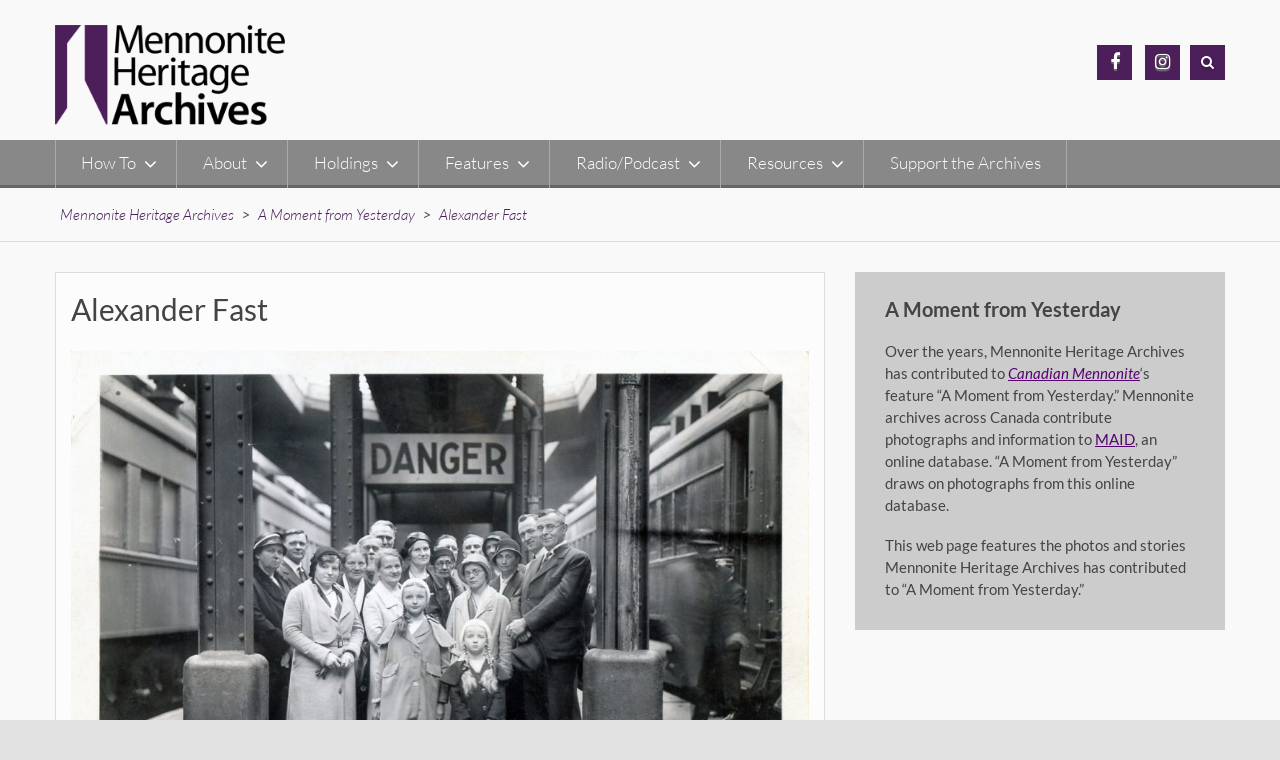

--- FILE ---
content_type: text/html; charset=UTF-8
request_url: https://www.mharchives.ca/a-moment-from-yesterday/alexander-fast/
body_size: 67447
content:
<!DOCTYPE html> <html lang="en-CA">
<head>
    <meta charset="UTF-8">
    <meta name="viewport" content="width=device-width, initial-scale=1">
    <link rel="profile" href="http://gmpg.org/xfn/11">
    <link rel="pingback" href="https://www.mharchives.ca/xmlrpc.php">
    <title>Alexander Fast &#8211; Mennonite Heritage Archives</title>
<meta name='robots' content='max-image-preview:large' />
<meta name="dlm-version" content="4.9.14"><link rel='dns-prefetch' href='//www.googletagmanager.com' />
<link rel="alternate" type="application/rss+xml" title="Mennonite Heritage Archives &raquo; Feed" href="https://www.mharchives.ca/feed/" />
<link rel="alternate" type="application/rss+xml" title="Mennonite Heritage Archives &raquo; Comments Feed" href="https://www.mharchives.ca/comments/feed/" />
<link rel="alternate" title="oEmbed (JSON)" type="application/json+oembed" href="https://www.mharchives.ca/wp-json/oembed/1.0/embed?url=https%3A%2F%2Fwww.mharchives.ca%2Fa-moment-from-yesterday%2Falexander-fast%2F" />
<link rel="alternate" title="oEmbed (XML)" type="text/xml+oembed" href="https://www.mharchives.ca/wp-json/oembed/1.0/embed?url=https%3A%2F%2Fwww.mharchives.ca%2Fa-moment-from-yesterday%2Falexander-fast%2F&#038;format=xml" />
<style id='wp-img-auto-sizes-contain-inline-css' type='text/css'>
img:is([sizes=auto i],[sizes^="auto," i]){contain-intrinsic-size:3000px 1500px}
/*# sourceURL=wp-img-auto-sizes-contain-inline-css */
</style>
<style id='wp-emoji-styles-inline-css' type='text/css'>

	img.wp-smiley, img.emoji {
		display: inline !important;
		border: none !important;
		box-shadow: none !important;
		height: 1em !important;
		width: 1em !important;
		margin: 0 0.07em !important;
		vertical-align: -0.1em !important;
		background: none !important;
		padding: 0 !important;
	}
/*# sourceURL=wp-emoji-styles-inline-css */
</style>
<style id='wp-block-library-inline-css' type='text/css'>
:root{--wp-block-synced-color:#7a00df;--wp-block-synced-color--rgb:122,0,223;--wp-bound-block-color:var(--wp-block-synced-color);--wp-editor-canvas-background:#ddd;--wp-admin-theme-color:#007cba;--wp-admin-theme-color--rgb:0,124,186;--wp-admin-theme-color-darker-10:#006ba1;--wp-admin-theme-color-darker-10--rgb:0,107,160.5;--wp-admin-theme-color-darker-20:#005a87;--wp-admin-theme-color-darker-20--rgb:0,90,135;--wp-admin-border-width-focus:2px}@media (min-resolution:192dpi){:root{--wp-admin-border-width-focus:1.5px}}.wp-element-button{cursor:pointer}:root .has-very-light-gray-background-color{background-color:#eee}:root .has-very-dark-gray-background-color{background-color:#313131}:root .has-very-light-gray-color{color:#eee}:root .has-very-dark-gray-color{color:#313131}:root .has-vivid-green-cyan-to-vivid-cyan-blue-gradient-background{background:linear-gradient(135deg,#00d084,#0693e3)}:root .has-purple-crush-gradient-background{background:linear-gradient(135deg,#34e2e4,#4721fb 50%,#ab1dfe)}:root .has-hazy-dawn-gradient-background{background:linear-gradient(135deg,#faaca8,#dad0ec)}:root .has-subdued-olive-gradient-background{background:linear-gradient(135deg,#fafae1,#67a671)}:root .has-atomic-cream-gradient-background{background:linear-gradient(135deg,#fdd79a,#004a59)}:root .has-nightshade-gradient-background{background:linear-gradient(135deg,#330968,#31cdcf)}:root .has-midnight-gradient-background{background:linear-gradient(135deg,#020381,#2874fc)}:root{--wp--preset--font-size--normal:16px;--wp--preset--font-size--huge:42px}.has-regular-font-size{font-size:1em}.has-larger-font-size{font-size:2.625em}.has-normal-font-size{font-size:var(--wp--preset--font-size--normal)}.has-huge-font-size{font-size:var(--wp--preset--font-size--huge)}.has-text-align-center{text-align:center}.has-text-align-left{text-align:left}.has-text-align-right{text-align:right}.has-fit-text{white-space:nowrap!important}#end-resizable-editor-section{display:none}.aligncenter{clear:both}.items-justified-left{justify-content:flex-start}.items-justified-center{justify-content:center}.items-justified-right{justify-content:flex-end}.items-justified-space-between{justify-content:space-between}.screen-reader-text{border:0;clip-path:inset(50%);height:1px;margin:-1px;overflow:hidden;padding:0;position:absolute;width:1px;word-wrap:normal!important}.screen-reader-text:focus{background-color:#ddd;clip-path:none;color:#444;display:block;font-size:1em;height:auto;left:5px;line-height:normal;padding:15px 23px 14px;text-decoration:none;top:5px;width:auto;z-index:100000}html :where(.has-border-color){border-style:solid}html :where([style*=border-top-color]){border-top-style:solid}html :where([style*=border-right-color]){border-right-style:solid}html :where([style*=border-bottom-color]){border-bottom-style:solid}html :where([style*=border-left-color]){border-left-style:solid}html :where([style*=border-width]){border-style:solid}html :where([style*=border-top-width]){border-top-style:solid}html :where([style*=border-right-width]){border-right-style:solid}html :where([style*=border-bottom-width]){border-bottom-style:solid}html :where([style*=border-left-width]){border-left-style:solid}html :where(img[class*=wp-image-]){height:auto;max-width:100%}:where(figure){margin:0 0 1em}html :where(.is-position-sticky){--wp-admin--admin-bar--position-offset:var(--wp-admin--admin-bar--height,0px)}@media screen and (max-width:600px){html :where(.is-position-sticky){--wp-admin--admin-bar--position-offset:0px}}

/*# sourceURL=wp-block-library-inline-css */
</style><style id='wp-block-image-inline-css' type='text/css'>
.wp-block-image>a,.wp-block-image>figure>a{display:inline-block}.wp-block-image img{box-sizing:border-box;height:auto;max-width:100%;vertical-align:bottom}@media not (prefers-reduced-motion){.wp-block-image img.hide{visibility:hidden}.wp-block-image img.show{animation:show-content-image .4s}}.wp-block-image[style*=border-radius] img,.wp-block-image[style*=border-radius]>a{border-radius:inherit}.wp-block-image.has-custom-border img{box-sizing:border-box}.wp-block-image.aligncenter{text-align:center}.wp-block-image.alignfull>a,.wp-block-image.alignwide>a{width:100%}.wp-block-image.alignfull img,.wp-block-image.alignwide img{height:auto;width:100%}.wp-block-image .aligncenter,.wp-block-image .alignleft,.wp-block-image .alignright,.wp-block-image.aligncenter,.wp-block-image.alignleft,.wp-block-image.alignright{display:table}.wp-block-image .aligncenter>figcaption,.wp-block-image .alignleft>figcaption,.wp-block-image .alignright>figcaption,.wp-block-image.aligncenter>figcaption,.wp-block-image.alignleft>figcaption,.wp-block-image.alignright>figcaption{caption-side:bottom;display:table-caption}.wp-block-image .alignleft{float:left;margin:.5em 1em .5em 0}.wp-block-image .alignright{float:right;margin:.5em 0 .5em 1em}.wp-block-image .aligncenter{margin-left:auto;margin-right:auto}.wp-block-image :where(figcaption){margin-bottom:1em;margin-top:.5em}.wp-block-image.is-style-circle-mask img{border-radius:9999px}@supports ((-webkit-mask-image:none) or (mask-image:none)) or (-webkit-mask-image:none){.wp-block-image.is-style-circle-mask img{border-radius:0;-webkit-mask-image:url('data:image/svg+xml;utf8,<svg viewBox="0 0 100 100" xmlns="http://www.w3.org/2000/svg"><circle cx="50" cy="50" r="50"/></svg>');mask-image:url('data:image/svg+xml;utf8,<svg viewBox="0 0 100 100" xmlns="http://www.w3.org/2000/svg"><circle cx="50" cy="50" r="50"/></svg>');mask-mode:alpha;-webkit-mask-position:center;mask-position:center;-webkit-mask-repeat:no-repeat;mask-repeat:no-repeat;-webkit-mask-size:contain;mask-size:contain}}:root :where(.wp-block-image.is-style-rounded img,.wp-block-image .is-style-rounded img){border-radius:9999px}.wp-block-image figure{margin:0}.wp-lightbox-container{display:flex;flex-direction:column;position:relative}.wp-lightbox-container img{cursor:zoom-in}.wp-lightbox-container img:hover+button{opacity:1}.wp-lightbox-container button{align-items:center;backdrop-filter:blur(16px) saturate(180%);background-color:#5a5a5a40;border:none;border-radius:4px;cursor:zoom-in;display:flex;height:20px;justify-content:center;opacity:0;padding:0;position:absolute;right:16px;text-align:center;top:16px;width:20px;z-index:100}@media not (prefers-reduced-motion){.wp-lightbox-container button{transition:opacity .2s ease}}.wp-lightbox-container button:focus-visible{outline:3px auto #5a5a5a40;outline:3px auto -webkit-focus-ring-color;outline-offset:3px}.wp-lightbox-container button:hover{cursor:pointer;opacity:1}.wp-lightbox-container button:focus{opacity:1}.wp-lightbox-container button:focus,.wp-lightbox-container button:hover,.wp-lightbox-container button:not(:hover):not(:active):not(.has-background){background-color:#5a5a5a40;border:none}.wp-lightbox-overlay{box-sizing:border-box;cursor:zoom-out;height:100vh;left:0;overflow:hidden;position:fixed;top:0;visibility:hidden;width:100%;z-index:100000}.wp-lightbox-overlay .close-button{align-items:center;cursor:pointer;display:flex;justify-content:center;min-height:40px;min-width:40px;padding:0;position:absolute;right:calc(env(safe-area-inset-right) + 16px);top:calc(env(safe-area-inset-top) + 16px);z-index:5000000}.wp-lightbox-overlay .close-button:focus,.wp-lightbox-overlay .close-button:hover,.wp-lightbox-overlay .close-button:not(:hover):not(:active):not(.has-background){background:none;border:none}.wp-lightbox-overlay .lightbox-image-container{height:var(--wp--lightbox-container-height);left:50%;overflow:hidden;position:absolute;top:50%;transform:translate(-50%,-50%);transform-origin:top left;width:var(--wp--lightbox-container-width);z-index:9999999999}.wp-lightbox-overlay .wp-block-image{align-items:center;box-sizing:border-box;display:flex;height:100%;justify-content:center;margin:0;position:relative;transform-origin:0 0;width:100%;z-index:3000000}.wp-lightbox-overlay .wp-block-image img{height:var(--wp--lightbox-image-height);min-height:var(--wp--lightbox-image-height);min-width:var(--wp--lightbox-image-width);width:var(--wp--lightbox-image-width)}.wp-lightbox-overlay .wp-block-image figcaption{display:none}.wp-lightbox-overlay button{background:none;border:none}.wp-lightbox-overlay .scrim{background-color:#fff;height:100%;opacity:.9;position:absolute;width:100%;z-index:2000000}.wp-lightbox-overlay.active{visibility:visible}@media not (prefers-reduced-motion){.wp-lightbox-overlay.active{animation:turn-on-visibility .25s both}.wp-lightbox-overlay.active img{animation:turn-on-visibility .35s both}.wp-lightbox-overlay.show-closing-animation:not(.active){animation:turn-off-visibility .35s both}.wp-lightbox-overlay.show-closing-animation:not(.active) img{animation:turn-off-visibility .25s both}.wp-lightbox-overlay.zoom.active{animation:none;opacity:1;visibility:visible}.wp-lightbox-overlay.zoom.active .lightbox-image-container{animation:lightbox-zoom-in .4s}.wp-lightbox-overlay.zoom.active .lightbox-image-container img{animation:none}.wp-lightbox-overlay.zoom.active .scrim{animation:turn-on-visibility .4s forwards}.wp-lightbox-overlay.zoom.show-closing-animation:not(.active){animation:none}.wp-lightbox-overlay.zoom.show-closing-animation:not(.active) .lightbox-image-container{animation:lightbox-zoom-out .4s}.wp-lightbox-overlay.zoom.show-closing-animation:not(.active) .lightbox-image-container img{animation:none}.wp-lightbox-overlay.zoom.show-closing-animation:not(.active) .scrim{animation:turn-off-visibility .4s forwards}}@keyframes show-content-image{0%{visibility:hidden}99%{visibility:hidden}to{visibility:visible}}@keyframes turn-on-visibility{0%{opacity:0}to{opacity:1}}@keyframes turn-off-visibility{0%{opacity:1;visibility:visible}99%{opacity:0;visibility:visible}to{opacity:0;visibility:hidden}}@keyframes lightbox-zoom-in{0%{transform:translate(calc((-100vw + var(--wp--lightbox-scrollbar-width))/2 + var(--wp--lightbox-initial-left-position)),calc(-50vh + var(--wp--lightbox-initial-top-position))) scale(var(--wp--lightbox-scale))}to{transform:translate(-50%,-50%) scale(1)}}@keyframes lightbox-zoom-out{0%{transform:translate(-50%,-50%) scale(1);visibility:visible}99%{visibility:visible}to{transform:translate(calc((-100vw + var(--wp--lightbox-scrollbar-width))/2 + var(--wp--lightbox-initial-left-position)),calc(-50vh + var(--wp--lightbox-initial-top-position))) scale(var(--wp--lightbox-scale));visibility:hidden}}
/*# sourceURL=https://www.mharchives.ca/wp-includes/blocks/image/style.min.css */
</style>
<style id='wp-block-image-theme-inline-css' type='text/css'>
:root :where(.wp-block-image figcaption){color:#555;font-size:13px;text-align:center}.is-dark-theme :root :where(.wp-block-image figcaption){color:#ffffffa6}.wp-block-image{margin:0 0 1em}
/*# sourceURL=https://www.mharchives.ca/wp-includes/blocks/image/theme.min.css */
</style>
<style id='wp-block-paragraph-inline-css' type='text/css'>
.is-small-text{font-size:.875em}.is-regular-text{font-size:1em}.is-large-text{font-size:2.25em}.is-larger-text{font-size:3em}.has-drop-cap:not(:focus):first-letter{float:left;font-size:8.4em;font-style:normal;font-weight:100;line-height:.68;margin:.05em .1em 0 0;text-transform:uppercase}body.rtl .has-drop-cap:not(:focus):first-letter{float:none;margin-left:.1em}p.has-drop-cap.has-background{overflow:hidden}:root :where(p.has-background){padding:1.25em 2.375em}:where(p.has-text-color:not(.has-link-color)) a{color:inherit}p.has-text-align-left[style*="writing-mode:vertical-lr"],p.has-text-align-right[style*="writing-mode:vertical-rl"]{rotate:180deg}
/*# sourceURL=https://www.mharchives.ca/wp-includes/blocks/paragraph/style.min.css */
</style>
<style id='global-styles-inline-css' type='text/css'>
:root{--wp--preset--aspect-ratio--square: 1;--wp--preset--aspect-ratio--4-3: 4/3;--wp--preset--aspect-ratio--3-4: 3/4;--wp--preset--aspect-ratio--3-2: 3/2;--wp--preset--aspect-ratio--2-3: 2/3;--wp--preset--aspect-ratio--16-9: 16/9;--wp--preset--aspect-ratio--9-16: 9/16;--wp--preset--color--black: #111111;--wp--preset--color--cyan-bluish-gray: #abb8c3;--wp--preset--color--white: #ffffff;--wp--preset--color--pale-pink: #f78da7;--wp--preset--color--vivid-red: #cf2e2e;--wp--preset--color--luminous-vivid-orange: #ff6900;--wp--preset--color--luminous-vivid-amber: #fcb900;--wp--preset--color--light-green-cyan: #7bdcb5;--wp--preset--color--vivid-green-cyan: #00d084;--wp--preset--color--pale-cyan-blue: #8ed1fc;--wp--preset--color--vivid-cyan-blue: #0693e3;--wp--preset--color--vivid-purple: #9b51e0;--wp--preset--color--gray: #f4f4f4;--wp--preset--color--blue: #21759b;--wp--preset--color--orange: #ff794c;--wp--preset--gradient--vivid-cyan-blue-to-vivid-purple: linear-gradient(135deg,rgb(6,147,227) 0%,rgb(155,81,224) 100%);--wp--preset--gradient--light-green-cyan-to-vivid-green-cyan: linear-gradient(135deg,rgb(122,220,180) 0%,rgb(0,208,130) 100%);--wp--preset--gradient--luminous-vivid-amber-to-luminous-vivid-orange: linear-gradient(135deg,rgb(252,185,0) 0%,rgb(255,105,0) 100%);--wp--preset--gradient--luminous-vivid-orange-to-vivid-red: linear-gradient(135deg,rgb(255,105,0) 0%,rgb(207,46,46) 100%);--wp--preset--gradient--very-light-gray-to-cyan-bluish-gray: linear-gradient(135deg,rgb(238,238,238) 0%,rgb(169,184,195) 100%);--wp--preset--gradient--cool-to-warm-spectrum: linear-gradient(135deg,rgb(74,234,220) 0%,rgb(151,120,209) 20%,rgb(207,42,186) 40%,rgb(238,44,130) 60%,rgb(251,105,98) 80%,rgb(254,248,76) 100%);--wp--preset--gradient--blush-light-purple: linear-gradient(135deg,rgb(255,206,236) 0%,rgb(152,150,240) 100%);--wp--preset--gradient--blush-bordeaux: linear-gradient(135deg,rgb(254,205,165) 0%,rgb(254,45,45) 50%,rgb(107,0,62) 100%);--wp--preset--gradient--luminous-dusk: linear-gradient(135deg,rgb(255,203,112) 0%,rgb(199,81,192) 50%,rgb(65,88,208) 100%);--wp--preset--gradient--pale-ocean: linear-gradient(135deg,rgb(255,245,203) 0%,rgb(182,227,212) 50%,rgb(51,167,181) 100%);--wp--preset--gradient--electric-grass: linear-gradient(135deg,rgb(202,248,128) 0%,rgb(113,206,126) 100%);--wp--preset--gradient--midnight: linear-gradient(135deg,rgb(2,3,129) 0%,rgb(40,116,252) 100%);--wp--preset--font-size--small: 14px;--wp--preset--font-size--medium: 20px;--wp--preset--font-size--large: 42px;--wp--preset--font-size--x-large: 42px;--wp--preset--font-size--normal: 18px;--wp--preset--font-size--huge: 54px;--wp--preset--spacing--20: 0.44rem;--wp--preset--spacing--30: 0.67rem;--wp--preset--spacing--40: 1rem;--wp--preset--spacing--50: 1.5rem;--wp--preset--spacing--60: 2.25rem;--wp--preset--spacing--70: 3.38rem;--wp--preset--spacing--80: 5.06rem;--wp--preset--shadow--natural: 6px 6px 9px rgba(0, 0, 0, 0.2);--wp--preset--shadow--deep: 12px 12px 50px rgba(0, 0, 0, 0.4);--wp--preset--shadow--sharp: 6px 6px 0px rgba(0, 0, 0, 0.2);--wp--preset--shadow--outlined: 6px 6px 0px -3px rgb(255, 255, 255), 6px 6px rgb(0, 0, 0);--wp--preset--shadow--crisp: 6px 6px 0px rgb(0, 0, 0);}:where(.is-layout-flex){gap: 0.5em;}:where(.is-layout-grid){gap: 0.5em;}body .is-layout-flex{display: flex;}.is-layout-flex{flex-wrap: wrap;align-items: center;}.is-layout-flex > :is(*, div){margin: 0;}body .is-layout-grid{display: grid;}.is-layout-grid > :is(*, div){margin: 0;}:where(.wp-block-columns.is-layout-flex){gap: 2em;}:where(.wp-block-columns.is-layout-grid){gap: 2em;}:where(.wp-block-post-template.is-layout-flex){gap: 1.25em;}:where(.wp-block-post-template.is-layout-grid){gap: 1.25em;}.has-black-color{color: var(--wp--preset--color--black) !important;}.has-cyan-bluish-gray-color{color: var(--wp--preset--color--cyan-bluish-gray) !important;}.has-white-color{color: var(--wp--preset--color--white) !important;}.has-pale-pink-color{color: var(--wp--preset--color--pale-pink) !important;}.has-vivid-red-color{color: var(--wp--preset--color--vivid-red) !important;}.has-luminous-vivid-orange-color{color: var(--wp--preset--color--luminous-vivid-orange) !important;}.has-luminous-vivid-amber-color{color: var(--wp--preset--color--luminous-vivid-amber) !important;}.has-light-green-cyan-color{color: var(--wp--preset--color--light-green-cyan) !important;}.has-vivid-green-cyan-color{color: var(--wp--preset--color--vivid-green-cyan) !important;}.has-pale-cyan-blue-color{color: var(--wp--preset--color--pale-cyan-blue) !important;}.has-vivid-cyan-blue-color{color: var(--wp--preset--color--vivid-cyan-blue) !important;}.has-vivid-purple-color{color: var(--wp--preset--color--vivid-purple) !important;}.has-black-background-color{background-color: var(--wp--preset--color--black) !important;}.has-cyan-bluish-gray-background-color{background-color: var(--wp--preset--color--cyan-bluish-gray) !important;}.has-white-background-color{background-color: var(--wp--preset--color--white) !important;}.has-pale-pink-background-color{background-color: var(--wp--preset--color--pale-pink) !important;}.has-vivid-red-background-color{background-color: var(--wp--preset--color--vivid-red) !important;}.has-luminous-vivid-orange-background-color{background-color: var(--wp--preset--color--luminous-vivid-orange) !important;}.has-luminous-vivid-amber-background-color{background-color: var(--wp--preset--color--luminous-vivid-amber) !important;}.has-light-green-cyan-background-color{background-color: var(--wp--preset--color--light-green-cyan) !important;}.has-vivid-green-cyan-background-color{background-color: var(--wp--preset--color--vivid-green-cyan) !important;}.has-pale-cyan-blue-background-color{background-color: var(--wp--preset--color--pale-cyan-blue) !important;}.has-vivid-cyan-blue-background-color{background-color: var(--wp--preset--color--vivid-cyan-blue) !important;}.has-vivid-purple-background-color{background-color: var(--wp--preset--color--vivid-purple) !important;}.has-black-border-color{border-color: var(--wp--preset--color--black) !important;}.has-cyan-bluish-gray-border-color{border-color: var(--wp--preset--color--cyan-bluish-gray) !important;}.has-white-border-color{border-color: var(--wp--preset--color--white) !important;}.has-pale-pink-border-color{border-color: var(--wp--preset--color--pale-pink) !important;}.has-vivid-red-border-color{border-color: var(--wp--preset--color--vivid-red) !important;}.has-luminous-vivid-orange-border-color{border-color: var(--wp--preset--color--luminous-vivid-orange) !important;}.has-luminous-vivid-amber-border-color{border-color: var(--wp--preset--color--luminous-vivid-amber) !important;}.has-light-green-cyan-border-color{border-color: var(--wp--preset--color--light-green-cyan) !important;}.has-vivid-green-cyan-border-color{border-color: var(--wp--preset--color--vivid-green-cyan) !important;}.has-pale-cyan-blue-border-color{border-color: var(--wp--preset--color--pale-cyan-blue) !important;}.has-vivid-cyan-blue-border-color{border-color: var(--wp--preset--color--vivid-cyan-blue) !important;}.has-vivid-purple-border-color{border-color: var(--wp--preset--color--vivid-purple) !important;}.has-vivid-cyan-blue-to-vivid-purple-gradient-background{background: var(--wp--preset--gradient--vivid-cyan-blue-to-vivid-purple) !important;}.has-light-green-cyan-to-vivid-green-cyan-gradient-background{background: var(--wp--preset--gradient--light-green-cyan-to-vivid-green-cyan) !important;}.has-luminous-vivid-amber-to-luminous-vivid-orange-gradient-background{background: var(--wp--preset--gradient--luminous-vivid-amber-to-luminous-vivid-orange) !important;}.has-luminous-vivid-orange-to-vivid-red-gradient-background{background: var(--wp--preset--gradient--luminous-vivid-orange-to-vivid-red) !important;}.has-very-light-gray-to-cyan-bluish-gray-gradient-background{background: var(--wp--preset--gradient--very-light-gray-to-cyan-bluish-gray) !important;}.has-cool-to-warm-spectrum-gradient-background{background: var(--wp--preset--gradient--cool-to-warm-spectrum) !important;}.has-blush-light-purple-gradient-background{background: var(--wp--preset--gradient--blush-light-purple) !important;}.has-blush-bordeaux-gradient-background{background: var(--wp--preset--gradient--blush-bordeaux) !important;}.has-luminous-dusk-gradient-background{background: var(--wp--preset--gradient--luminous-dusk) !important;}.has-pale-ocean-gradient-background{background: var(--wp--preset--gradient--pale-ocean) !important;}.has-electric-grass-gradient-background{background: var(--wp--preset--gradient--electric-grass) !important;}.has-midnight-gradient-background{background: var(--wp--preset--gradient--midnight) !important;}.has-small-font-size{font-size: var(--wp--preset--font-size--small) !important;}.has-medium-font-size{font-size: var(--wp--preset--font-size--medium) !important;}.has-large-font-size{font-size: var(--wp--preset--font-size--large) !important;}.has-x-large-font-size{font-size: var(--wp--preset--font-size--x-large) !important;}
/*# sourceURL=global-styles-inline-css */
</style>

<style id='classic-theme-styles-inline-css' type='text/css'>
/*! This file is auto-generated */
.wp-block-button__link{color:#fff;background-color:#32373c;border-radius:9999px;box-shadow:none;text-decoration:none;padding:calc(.667em + 2px) calc(1.333em + 2px);font-size:1.125em}.wp-block-file__button{background:#32373c;color:#fff;text-decoration:none}
/*# sourceURL=/wp-includes/css/classic-themes.min.css */
</style>
<link rel='stylesheet' id='sm-style-css' href='https://www.mharchives.ca/wp-content/plugins/wp-show-more/wpsm-style.css?ver=6.9' type='text/css' media='all' />
<link rel='stylesheet' id='wen-associate-bootstrap-css' href='https://www.mharchives.ca/wp-content/themes/wen-associate/assets/css/bootstrap.min.css?ver=3.3.4' type='text/css' media='all' />
<link rel='stylesheet' id='wen-associate-fontawesome-css' href='https://www.mharchives.ca/wp-content/themes/wen-associate/third-party/font-awesome/css/font-awesome.min.css?ver=4.7.0' type='text/css' media='all' />
<link rel='stylesheet' id='wen-associate-google-fonts-lato-css' href='https://www.mharchives.ca/wp-content/fonts/3a0c9e78eae8f75612ea12f1b0c73b2e.css?ver=6.9' type='text/css' media='all' />
<link rel='stylesheet' id='wen-associate-style-css' href='https://www.mharchives.ca/wp-content/themes/wen-associate/style.css?ver=2.3.2' type='text/css' media='all' />
<link rel='stylesheet' id='wen-associate-responsive-css' href='https://www.mharchives.ca/wp-content/themes/wen-associate/assets/css/responsive.min.css?ver=1.7.0' type='text/css' media='all' />
<link rel='stylesheet' id='wen-associate-mmenu-style-css' href='https://www.mharchives.ca/wp-content/themes/wen-associate/third-party/mmenu/css/jquery.mmenu.min.css?ver=4.7.5' type='text/css' media='all' />
<link rel='stylesheet' id='wen-associate-block-style-css' href='https://www.mharchives.ca/wp-content/themes/wen-associate/css/blocks.css?ver=20241015-192557' type='text/css' media='all' />
<link rel='stylesheet' id='slb_core-css' href='https://www.mharchives.ca/wp-content/plugins/simple-lightbox/client/css/app.css?ver=2.9.3' type='text/css' media='all' />
<script type="text/javascript" src="https://www.mharchives.ca/wp-includes/js/jquery/jquery.min.js?ver=3.7.1" id="jquery-core-js"></script>
<script type="text/javascript" src="https://www.mharchives.ca/wp-includes/js/jquery/jquery-migrate.min.js?ver=3.4.1" id="jquery-migrate-js"></script>

<!-- Google tag (gtag.js) snippet added by Site Kit -->

<!-- Google Analytics snippet added by Site Kit -->
<script type="text/javascript" src="https://www.googletagmanager.com/gtag/js?id=G-QY54TBBM2F" id="google_gtagjs-js" async></script>
<script type="text/javascript" id="google_gtagjs-js-after">
/* <![CDATA[ */
window.dataLayer = window.dataLayer || [];function gtag(){dataLayer.push(arguments);}
gtag("set","linker",{"domains":["www.mharchives.ca"]});
gtag("js", new Date());
gtag("set", "developer_id.dZTNiMT", true);
gtag("config", "G-QY54TBBM2F");
//# sourceURL=google_gtagjs-js-after
/* ]]> */
</script>

<!-- End Google tag (gtag.js) snippet added by Site Kit -->
<link rel="https://api.w.org/" href="https://www.mharchives.ca/wp-json/" /><link rel="alternate" title="JSON" type="application/json" href="https://www.mharchives.ca/wp-json/wp/v2/posts/2774" /><link rel="EditURI" type="application/rsd+xml" title="RSD" href="https://www.mharchives.ca/xmlrpc.php?rsd" />
<meta name="generator" content="WordPress 6.9" />
<link rel="canonical" href="https://www.mharchives.ca/a-moment-from-yesterday/alexander-fast/" />
<link rel='shortlink' href='https://www.mharchives.ca/?p=2774' />
<style>
		#category-posts-2-internal ul {padding: 0;}
#category-posts-2-internal .cat-post-item img {max-width: initial; max-height: initial; margin: initial;}
#category-posts-2-internal .cat-post-author {margin-bottom: 0;}
#category-posts-2-internal .cat-post-thumbnail {margin: 5px 10px 5px 0;}
#category-posts-2-internal .cat-post-item:before {content: ""; clear: both;}
#category-posts-2-internal .cat-post-excerpt-more {display: inline-block;}
#category-posts-2-internal .cat-post-item {list-style: none; margin: 3px 0 10px; padding: 3px 0;}
#category-posts-2-internal .cat-post-current .cat-post-title {font-weight: bold; text-transform: uppercase;}
#category-posts-2-internal [class*=cat-post-tax] {font-size: 0.85em;}
#category-posts-2-internal [class*=cat-post-tax] * {display:inline-block;}
#category-posts-2-internal .cat-post-item:after {content: ""; display: table;	clear: both;}
#category-posts-2-internal .cat-post-item .cat-post-title {overflow: hidden;text-overflow: ellipsis;white-space: initial;display: -webkit-box;-webkit-line-clamp: 2;-webkit-box-orient: vertical;padding-bottom: 0 !important;}
#category-posts-2-internal .cat-post-item:after {content: ""; display: table;	clear: both;}
#category-posts-2-internal .cat-post-thumbnail {display:block; float:left; margin:5px 10px 5px 0;}
#category-posts-2-internal .cat-post-crop {overflow:hidden;display:block;}
#category-posts-2-internal p {margin:5px 0 0 0}
#category-posts-2-internal li > div {margin:5px 0 0 0; clear:both;}
#category-posts-2-internal .dashicons {vertical-align:middle;}
</style>
		<meta name="generator" content="Site Kit by Google 1.124.0" /><style type="text/css" id="custom-background-css">
body.custom-background { background-color: #e2e2e2; }
</style>
			<style type="text/css" id="wp-custom-css">
			a {color: #55036f;}
a:hover {text-decoration: underline !important; color: #000000;}
.content-area {background: none;}


#btn-search-icon {background-color: #4c1e5a;}

.searchform .search-submit {background-color: #4c1e5a;}

.wen_associate_widget_social li a {background-color: #4c1e5a;}
.wen_associate_widget_social li a:hover {background-color: rgb(85, 85, 85);}

#site-navigation li a:hover, #site-navigation li:hover > a, #site-navigation li.current-menu-item > a, #site-navigation li.current_page_item > a {
    border-bottom: 5px solid #4c1e5a;
}

#site-navigation ul li li.current-menu-item a, #site-navigation ul li li a:hover, #site-navigation ul li li:hover > a {
    color: #4c1e5a;
}

#breadcrumb span.current, #breadcrumb a:hover {
    color: #4c1e5a;
}

.page-content, .entry-content, .entry-summary {margin: 0;}

#breadcrumb {font-style: italic;}

#breadcrumb span {font-weight: 300 !important;}

#breadcrumb a {font-weight: 300 !important; color: #4c1e5a;}

#breadcrumb a:hover {
	color: #000000 !important;
}

.metaslider .caption-wrap {
	opacity: 1 !important;
	background: rgba(0, 0, 0, 0.7) !important;
}

.metaslider .caption {
	font-size: 2.2em;
	text-align: center;
	line-height: 1.2em;
	padding: 0.5em !important;
}

	
#main {
	padding-top: 20px;
}

.home h2.page-title, .home h2.entry-title {
  display: none;
}

p {
	margin-top: 1.2em; margin-bottom: 1.2em;
}

h2.entry-title {
	line-height: 1.2em;
	margin-bottom: 0 !important;
}

.entry-content .wp-post-image {
	display: none;
}

.wp-block-quote, blockquote {
    border-color: #4c1e5a !important;
}

.wp-block-image {
	margin-bottom: 1em;
	margin-top: 1.2em;
}

.wp-block-image img {
	padding-top: 7px;
}

.wp-block-image figcaption {
	margin-top: 0;
	margin-bottom: 0.5em !important;
	padding: 0 7px;
	color: #777777;
	text-align: center !important;
}

.wp-block-file.aligncenter {margin-bottom: 1.5em;}

.wp-block-file.aligncenter a {font-weight: bold;}

.entry-content ul, .entry-content ol {
  margin-left: 50px;
	margin-bottom: 1.4em;
}

.entry-content ul li, .entry-content ol li {
	margin-top: 0.6em;
}

.entry-content ul.wp-block-gallery {
	margin-bottom: 0;
	margin-top: 2.4em;
}

.entry-content h1, .entry-content h2, .entry-content h3, .entry-content h4, .entry-content h5, .entry-content h6 {
    clear: none;
}

hr {clear: both;}

article.post, article.page {border-bottom: 0; padding-bottom: 0;}

.post .entry-header .entry-title, .post .entry-header .entry-title a {
    color: #444;
    line-height: 1.1em;
}

.entry-title a {
	color: #4c1e5a !important;
	font-size: 26px !important;
	line-height: 1.2em !important;
}

.entry-title a:hover {
	color: #8700b0 !important;
	text-decoration: underline !important;
}

header.entry-header {
	margin-bottom: 0;
}

.entry-meta {display: none;}

.entry-footer {display: none;}

.nav-previous a, .nav-next a {
	background: none repeat scroll 0 0 #4c1e5a;
	border: 1px solid #ffffff;
	color: #ffffff;
	font-size: 14px;
	margin-bottom: 15px;
}

.nav-previous > a::after, .nav-next a::after {
	background-color: #444;
}

.nav-previous a::after {
	border-right: 1px solid #fff;
}

.sidebar .widget {
    background-color: #ccc;
    border: 0;
    margin-bottom: 20px;
    padding: 25px 30px 12px 30px;
    width: 100%;
}

.sidebar .widget-title, .sidebar h2 {
    color: #444444;
    font-family: Lato;
    font-size: 1.3em;
    font-weight: bold;
    line-height: 1.3;
    margin-bottom: 0;
}

.widget-title {
    color: #444444;
    font-size: 1.3em;
    margin-bottom: 0;
    padding-bottom: 0;
    position: relative;
}

.widget .widget-title::after {
    display: none;
}

.sidebar p {
    color: #444444;
    font-size: 1em;
}

.sidebar ul, #sidebar-front-page-lower-right ul {
    margin: 1.2em 0;
}

.sidebar ul li, #sidebar-front-page-lower-right ul li {
    color: #444;
}

.sidebar ul li a, #sidebar-front-page-lower-right ul li a {
    color: #4c1e5a;
}

.sidebar ul li a:hover, #sidebar-front-page-lower-right ul li a:hover {
    color: #000000;
}

.hentry {margin-bottom: 0;}

#slb_viewer_wrap .slb_theme_slb_baseline .slb_data_content {
	margin: 0.5em 0 0 0;
	line-height: 1.2em !important;
}

#slb_viewer_wrap .slb_theme_slb_default .slb_data_title, #slb_viewer_wrap .slb_theme_slb_default .slb_group_status {
	font-family: 'Lato', arial, sans-serif !important;
	font-size: 18px !important;
	padding-right: 0.5em !important;
	display: inline !important;
}
	
#slb_viewer_wrap .slb_theme_slb_default .slb_group_status {
	font-size: 14px !important;
}

#footer-widgets {display: none;}

footer {
	color: #dddddd !important;
}

footer a {
	color: #b87eca;
}

footer a:hover, footer a:active {
	color: #ffffff !important;
}

#colophon a:hover {
    color: #4c1e5a;
}

@media only screen and (max-width: 1023px) {
	
	#mobile-trigger {
		display: block;
		margin-left: 10px;
		margin-top: 25px;
		width: 30px;
		transition: all 0.5s ease-in-out 0s !important;
  }

	#mobile-trigger .fa.fa-bars {
		color: #ffffff;
		background-color: #4c1e5a;
		border-radius: 0;
		border: 0 !important;
		box-shadow: none !important;
		z-index: 10000;
	}
	
	#mobile-trigger:hover .fa.fa-bars {
		background-color: rgb(85, 85, 85) !important;
	}
	
	#breadcrumb {display: none;}

	.metaslider .caption {
    font-size: 1.5em;
	}
	
	.site-header, #masthead {
		margin-top: 0;
		margin-bottom: 0 !important;
		padding-bottom: 0 !important;
		float: none;
		width: auto;
		margin-left: auto;
		margin-right: auto;
	}
	
	.site-branding {
		float: none;
		width: auto;
		margin-top: 0;
		text-align: center;
	}
	
	.custom-logo-link {
		margin: 0;
		float: none;
		width: auto;
	}

	.site-branding img {
		max-width: 200px;
		margin-left: auto;
		margin-right: auto;
	}
	
	#content, .site-content {
		padding-top: 20px;
		padding-bottom: 0;
	}

	.sidebar-header-right {
		position: absolute;
		right: 20px;
		top: 10px;
		text-align: right;
		width: 50%;
		z-index: 500;
	}
	
	
	.wen_associate_widget_social .menu-item a {
		margin-right: 0;
	}

}

@media only screen and (max-width: 767px) {
	
	.site-branding {
		padding-top: 15px !important;
	}
	
	.sidebar-header-right {
		top: 30px;
	}
	
	.metaslider .caption {
		line-height: 1.2em;
		padding: 10px !important;
	}
	
}

@media only screen and (max-width:479px) {
	
	#mobile-trigger .fa.fa-bars {
		color: #ffffff;
		z-index: 10000;
	}
	
	#breadcrumb {display: none;}
	
.nav-previous a, .nav-next a {
	float: none !important;
	margin-bottom: 10px;
}
	
	.metaslider .caption {
    font-size: 1em;
		line-height: 1.2em;
	}
	
	.sidebar-header-right {
		position: absolute;
		right: 0;
		top: 15px;
		text-align: right;
		width: 80%;
		margin-top: 25px;
		margin-right: 20px;
		z-index: 500;
	}
	
	.sidebar-header-right .wen_associate_widget_social .menu-item {
		display: none;
	}
	
	#btn-search-icon {
		width: 40px;
		height: 40px;
	}
	
	#btn-search-icon .fa.fa-search {
		font-size: 16px;
	}
	
	#header-search-form {
		bottom: -35px;
		padding-left: 10px;
		padding-right: 10px;
	}
	
	#footer-widgets {
		background: #dddddd !important;
	}
	
	#footer-widgets {display: block; padding-bottom: 0; padding-top: 10px}
	
	#footer-widgets::after {display: none;}
	
	#footer-widgets .widget {margin-bottom: 0 !important;}
	
	.footer-widget-area {text-align: center;}
	
	.footer-widget-area ul li {margin: 0 5px;}

	#colophon {padding-top: 10px;}
}		</style>
			<!-- Fonts Plugin CSS - https://fontsplugin.com/ -->
	<style>
			</style>
	<!-- Fonts Plugin CSS -->
	</head>

<body class="wp-singular post-template-default single single-post postid-2774 single-format-image custom-background wp-custom-logo wp-embed-responsive wp-theme-wen-associate site-layout-fluid header-layout-2 global-layout-right-sidebar">

        <div id="page" class="hfeed site container-fluid">
        <a class="skip-link screen-reader-text" href="#content">Skip to content</a>    <a href="#mob-menu" id="mobile-trigger"><i class="fa fa-bars"></i></a>
      <div id="mob-menu">
          <ul id="menu-main-menu" class="menu"><li id="menu-item-63" class="menu-item menu-item-type-custom menu-item-object-custom menu-item-has-children menu-item-63"><a href="#">How To</a>
<ul class="sub-menu">
	<li id="menu-item-75" class="menu-item menu-item-type-post_type menu-item-object-page menu-item-75"><a href="https://www.mharchives.ca/how-to/do-research/">Do Research</a></li>
	<li id="menu-item-77" class="menu-item menu-item-type-post_type menu-item-object-page menu-item-77"><a href="https://www.mharchives.ca/how-to/donate-materials/">Donate Materials</a></li>
	<li id="menu-item-76" class="menu-item menu-item-type-post_type menu-item-object-page menu-item-76"><a href="https://www.mharchives.ca/how-to/donate-finances/">Support the Archives</a></li>
	<li id="menu-item-80" class="menu-item menu-item-type-post_type menu-item-object-page menu-item-80"><a href="https://www.mharchives.ca/how-to/volunteer/">Volunteer</a></li>
	<li id="menu-item-79" class="menu-item menu-item-type-post_type menu-item-object-page menu-item-79"><a href="https://www.mharchives.ca/how-to/definitions/">Terms &#038; Definitions</a></li>
	<li id="menu-item-78" class="menu-item menu-item-type-post_type menu-item-object-page menu-item-78"><a href="https://www.mharchives.ca/how-to/churches/">For Churches</a></li>
</ul>
</li>
<li id="menu-item-64" class="menu-item menu-item-type-custom menu-item-object-custom menu-item-has-children menu-item-64"><a href="#">About</a>
<ul class="sub-menu">
	<li id="menu-item-262" class="menu-item menu-item-type-post_type menu-item-object-page menu-item-262"><a href="https://www.mharchives.ca/about/">About the MH Archives</a></li>
	<li id="menu-item-71" class="menu-item menu-item-type-post_type menu-item-object-page menu-item-71"><a href="https://www.mharchives.ca/about/history/">History of the MH Archives</a></li>
	<li id="menu-item-70" class="menu-item menu-item-type-post_type menu-item-object-page menu-item-70"><a href="https://www.mharchives.ca/about/location/">Contact &amp; Location</a></li>
	<li id="menu-item-74" class="menu-item menu-item-type-post_type menu-item-object-page menu-item-74"><a href="https://www.mharchives.ca/about/staff/">Staff &#038; Volunteers</a></li>
	<li id="menu-item-73" class="menu-item menu-item-type-post_type menu-item-object-page menu-item-73"><a href="https://www.mharchives.ca/about/researchers/">Researchers</a></li>
	<li id="menu-item-72" class="menu-item menu-item-type-post_type menu-item-object-page menu-item-72"><a href="https://www.mharchives.ca/about/partners/">Partners</a></li>
	<li id="menu-item-82" class="menu-item menu-item-type-post_type menu-item-object-page menu-item-82"><a href="https://www.mharchives.ca/happenings/events/">Public Events</a></li>
	<li id="menu-item-81" class="menu-item menu-item-type-post_type menu-item-object-page menu-item-81"><a href="https://www.mharchives.ca/happenings/news/">News from MHA</a></li>
</ul>
</li>
<li id="menu-item-66" class="menu-item menu-item-type-custom menu-item-object-custom menu-item-has-children menu-item-66"><a href="#">Holdings</a>
<ul class="sub-menu">
	<li id="menu-item-83" class="menu-item menu-item-type-custom menu-item-object-custom menu-item-83"><a href="https://archives.mhsc.ca/">MAID</a></li>
	<li id="menu-item-168" class="menu-item menu-item-type-post_type menu-item-object-page menu-item-168"><a href="https://www.mharchives.ca/archival-holdings/">Guide to Archival Holdings</a></li>
	<li id="menu-item-4535" class="menu-item menu-item-type-post_type menu-item-object-page menu-item-4535"><a href="https://www.mharchives.ca/digital-collections/">Digital Collections</a></li>
	<li id="menu-item-169" class="menu-item menu-item-type-custom menu-item-object-custom menu-item-169"><a href="https://www.alternativeservice.ca">Alternative Service</a></li>
</ul>
</li>
<li id="menu-item-67" class="menu-item menu-item-type-custom menu-item-object-custom menu-item-has-children menu-item-67"><a href="#">Features</a>
<ul class="sub-menu">
	<li id="menu-item-172" class="menu-item menu-item-type-post_type menu-item-object-page menu-item-172"><a href="https://www.mharchives.ca/features/mennonite-historian/">Mennonite Historian</a></li>
	<li id="menu-item-1176" class="menu-item menu-item-type-taxonomy menu-item-object-category menu-item-1176"><a href="https://www.mharchives.ca/category/stories/">Stories</a></li>
	<li id="menu-item-2855" class="menu-item menu-item-type-taxonomy menu-item-object-category menu-item-2855"><a href="https://www.mharchives.ca/category/a-picture-from-our-history/">A Picture from Our History</a></li>
	<li id="menu-item-1175" class="menu-item menu-item-type-taxonomy menu-item-object-category current-post-ancestor current-menu-parent current-post-parent menu-item-1175"><a href="https://www.mharchives.ca/category/a-moment-from-yesterday/">A Moment from Yesterday</a></li>
	<li id="menu-item-4208" class="menu-item menu-item-type-post_type menu-item-object-page menu-item-4208"><a href="https://www.mharchives.ca/features/video/">Videos</a></li>
</ul>
</li>
<li id="menu-item-4887" class="menu-item menu-item-type-post_type menu-item-object-page menu-item-has-children menu-item-4887"><a href="https://www.mharchives.ca/radio-show/">Radio/Podcast</a>
<ul class="sub-menu">
	<li id="menu-item-4932" class="menu-item menu-item-type-post_type menu-item-object-page menu-item-4932"><a href="https://www.mharchives.ca/tales-from-the-archives/">Tales from the Mennonite Heritage Archives</a></li>
	<li id="menu-item-171" class="menu-item menu-item-type-post_type menu-item-object-page menu-item-171"><a href="https://www.mharchives.ca/features/still-speaking/">Still Speaking</a></li>
</ul>
</li>
<li id="menu-item-68" class="menu-item menu-item-type-custom menu-item-object-custom menu-item-has-children menu-item-68"><a href="#">Resources</a>
<ul class="sub-menu">
	<li id="menu-item-173" class="menu-item menu-item-type-post_type menu-item-object-page menu-item-173"><a href="https://www.mharchives.ca/resources/books/">Books for Sale</a></li>
	<li id="menu-item-441" class="menu-item menu-item-type-post_type menu-item-object-page menu-item-441"><a href="https://www.mharchives.ca/resources/genealogy/">Genealogy</a></li>
	<li id="menu-item-4577" class="menu-item menu-item-type-custom menu-item-object-custom menu-item-home menu-item-has-children menu-item-4577"><a href="https://www.mharchives.ca/">Research</a>
	<ul class="sub-menu">
		<li id="menu-item-3862" class="menu-item menu-item-type-post_type menu-item-object-page menu-item-3862"><a href="https://www.mharchives.ca/resources/">Research</a></li>
		<li id="menu-item-4571" class="menu-item menu-item-type-post_type menu-item-object-page menu-item-4571"><a href="https://www.mharchives.ca/documents-regarding-the-early-chortitza-mennonite-settlement/">Documents Regarding the Early Chortitza Mennonite Settlement</a></li>
	</ul>
</li>
	<li id="menu-item-4078" class="menu-item menu-item-type-custom menu-item-object-custom menu-item-has-children menu-item-4078"><a href="#">Publications</a>
	<ul class="sub-menu">
		<li id="menu-item-4055" class="menu-item menu-item-type-post_type menu-item-object-page menu-item-4055"><a href="https://www.mharchives.ca/publications/mha-publications/">MHA Publications</a></li>
		<li id="menu-item-4061" class="menu-item menu-item-type-post_type menu-item-object-page menu-item-4061"><a href="https://www.mharchives.ca/publications/periodicals-and-indexes/">Periodicals and Indexes</a></li>
		<li id="menu-item-4069" class="menu-item menu-item-type-post_type menu-item-object-page menu-item-4069"><a href="https://www.mharchives.ca/publications/books/">Books</a></li>
	</ul>
</li>
	<li id="menu-item-175" class="menu-item menu-item-type-post_type menu-item-object-page menu-item-175"><a href="https://www.mharchives.ca/resources/other/">Other Resources</a></li>
</ul>
</li>
<li id="menu-item-4284" class="menu-item menu-item-type-post_type menu-item-object-page menu-item-4284"><a href="https://www.mharchives.ca/how-to/donate-finances/">Support the Archives</a></li>
</ul>      </div><!-- #mob-menu -->

    
  <header id="masthead" class="site-header" role="banner"><div class="container">        <div class="site-branding">

      	      		<a href="https://www.mharchives.ca/" class="custom-logo-link" rel="home"><img width="287" height="125" src="https://www.mharchives.ca/wp-content/uploads/2019/03/MHArchives_Colou_Small.png" class="custom-logo" alt="Mennonite Heritage Archives" decoding="async" srcset="https://www.mharchives.ca/wp-content/uploads/2019/03/MHArchives_Colou_Small.png 287w, https://www.mharchives.ca/wp-content/uploads/2019/03/MHArchives_Colou_Small-150x65.png 150w" sizes="(max-width: 287px) 100vw, 287px" /></a>      	
                             </div><!-- .site-branding -->

        
      <aside class="sidebar-header-right">

                  <div class="widget wen_associate_widget_social"><ul id="menu-social-media" class="menu"><li id="menu-item-228" class="menu-item menu-item-type-custom menu-item-object-custom menu-item-228"><a href="https://www.facebook.com/MHArchives"><span class="screen-reader-text">MH Archives Facebook</span></a></li>
<li id="menu-item-247" class="menu-item menu-item-type-custom menu-item-object-custom menu-item-247"><a href="https://instagram.com/m.h.archives"><span class="screen-reader-text">MH Archives Instagram</span></a></li>
</ul></div>        
        
          <div class="search-btn-wrap"><a href="#" id="btn-search-icon"><i class="fa fa-search"></i></a></div><!-- .search-btn-wrap -->
          <div id="header-search-form">
            <form role="search" method="get" id="searchform" class="searchform" action="https://www.mharchives.ca/">
    <label class="screen-reader-text" for="s">Search for:</label>
        <input type="text" value="" name="s" id="s"  placeholder="Search..."  class="search-field" />
    <input type="submit" id="searchsubmit" value="&#xf002;" class="search-submit"/>
</form>
          </div><!-- #header-search-form -->

              </aside><!-- .sidebar-header-right -->

    
      </div><!-- .container --></header><!-- #masthead -->    <div id="site-navigation" role="navigation">
      <div class="container">

        <nav class="main-navigation"><ul id="menu-main-menu-1" class="menu"><li class="menu-item menu-item-type-custom menu-item-object-custom menu-item-has-children menu-item-63"><a href="#">How To</a>
<ul class="sub-menu">
	<li class="menu-item menu-item-type-post_type menu-item-object-page menu-item-75"><a href="https://www.mharchives.ca/how-to/do-research/">Do Research</a></li>
	<li class="menu-item menu-item-type-post_type menu-item-object-page menu-item-77"><a href="https://www.mharchives.ca/how-to/donate-materials/">Donate Materials</a></li>
	<li class="menu-item menu-item-type-post_type menu-item-object-page menu-item-76"><a href="https://www.mharchives.ca/how-to/donate-finances/">Support the Archives</a></li>
	<li class="menu-item menu-item-type-post_type menu-item-object-page menu-item-80"><a href="https://www.mharchives.ca/how-to/volunteer/">Volunteer</a></li>
	<li class="menu-item menu-item-type-post_type menu-item-object-page menu-item-79"><a href="https://www.mharchives.ca/how-to/definitions/">Terms &#038; Definitions</a></li>
	<li class="menu-item menu-item-type-post_type menu-item-object-page menu-item-78"><a href="https://www.mharchives.ca/how-to/churches/">For Churches</a></li>
</ul>
</li>
<li class="menu-item menu-item-type-custom menu-item-object-custom menu-item-has-children menu-item-64"><a href="#">About</a>
<ul class="sub-menu">
	<li class="menu-item menu-item-type-post_type menu-item-object-page menu-item-262"><a href="https://www.mharchives.ca/about/">About the MH Archives</a></li>
	<li class="menu-item menu-item-type-post_type menu-item-object-page menu-item-71"><a href="https://www.mharchives.ca/about/history/">History of the MH Archives</a></li>
	<li class="menu-item menu-item-type-post_type menu-item-object-page menu-item-70"><a href="https://www.mharchives.ca/about/location/">Contact &amp; Location</a></li>
	<li class="menu-item menu-item-type-post_type menu-item-object-page menu-item-74"><a href="https://www.mharchives.ca/about/staff/">Staff &#038; Volunteers</a></li>
	<li class="menu-item menu-item-type-post_type menu-item-object-page menu-item-73"><a href="https://www.mharchives.ca/about/researchers/">Researchers</a></li>
	<li class="menu-item menu-item-type-post_type menu-item-object-page menu-item-72"><a href="https://www.mharchives.ca/about/partners/">Partners</a></li>
	<li class="menu-item menu-item-type-post_type menu-item-object-page menu-item-82"><a href="https://www.mharchives.ca/happenings/events/">Public Events</a></li>
	<li class="menu-item menu-item-type-post_type menu-item-object-page menu-item-81"><a href="https://www.mharchives.ca/happenings/news/">News from MHA</a></li>
</ul>
</li>
<li class="menu-item menu-item-type-custom menu-item-object-custom menu-item-has-children menu-item-66"><a href="#">Holdings</a>
<ul class="sub-menu">
	<li class="menu-item menu-item-type-custom menu-item-object-custom menu-item-83"><a href="https://archives.mhsc.ca/">MAID</a></li>
	<li class="menu-item menu-item-type-post_type menu-item-object-page menu-item-168"><a href="https://www.mharchives.ca/archival-holdings/">Guide to Archival Holdings</a></li>
	<li class="menu-item menu-item-type-post_type menu-item-object-page menu-item-4535"><a href="https://www.mharchives.ca/digital-collections/">Digital Collections</a></li>
	<li class="menu-item menu-item-type-custom menu-item-object-custom menu-item-169"><a href="https://www.alternativeservice.ca">Alternative Service</a></li>
</ul>
</li>
<li class="menu-item menu-item-type-custom menu-item-object-custom menu-item-has-children menu-item-67"><a href="#">Features</a>
<ul class="sub-menu">
	<li class="menu-item menu-item-type-post_type menu-item-object-page menu-item-172"><a href="https://www.mharchives.ca/features/mennonite-historian/">Mennonite Historian</a></li>
	<li class="menu-item menu-item-type-taxonomy menu-item-object-category menu-item-1176"><a href="https://www.mharchives.ca/category/stories/">Stories</a></li>
	<li class="menu-item menu-item-type-taxonomy menu-item-object-category menu-item-2855"><a href="https://www.mharchives.ca/category/a-picture-from-our-history/">A Picture from Our History</a></li>
	<li class="menu-item menu-item-type-taxonomy menu-item-object-category current-post-ancestor current-menu-parent current-post-parent menu-item-1175"><a href="https://www.mharchives.ca/category/a-moment-from-yesterday/">A Moment from Yesterday</a></li>
	<li class="menu-item menu-item-type-post_type menu-item-object-page menu-item-4208"><a href="https://www.mharchives.ca/features/video/">Videos</a></li>
</ul>
</li>
<li class="menu-item menu-item-type-post_type menu-item-object-page menu-item-has-children menu-item-4887"><a href="https://www.mharchives.ca/radio-show/">Radio/Podcast</a>
<ul class="sub-menu">
	<li class="menu-item menu-item-type-post_type menu-item-object-page menu-item-4932"><a href="https://www.mharchives.ca/tales-from-the-archives/">Tales from the Mennonite Heritage Archives</a></li>
	<li class="menu-item menu-item-type-post_type menu-item-object-page menu-item-171"><a href="https://www.mharchives.ca/features/still-speaking/">Still Speaking</a></li>
</ul>
</li>
<li class="menu-item menu-item-type-custom menu-item-object-custom menu-item-has-children menu-item-68"><a href="#">Resources</a>
<ul class="sub-menu">
	<li class="menu-item menu-item-type-post_type menu-item-object-page menu-item-173"><a href="https://www.mharchives.ca/resources/books/">Books for Sale</a></li>
	<li class="menu-item menu-item-type-post_type menu-item-object-page menu-item-441"><a href="https://www.mharchives.ca/resources/genealogy/">Genealogy</a></li>
	<li class="menu-item menu-item-type-custom menu-item-object-custom menu-item-home menu-item-has-children menu-item-4577"><a href="https://www.mharchives.ca/">Research</a>
	<ul class="sub-menu">
		<li class="menu-item menu-item-type-post_type menu-item-object-page menu-item-3862"><a href="https://www.mharchives.ca/resources/">Research</a></li>
		<li class="menu-item menu-item-type-post_type menu-item-object-page menu-item-4571"><a href="https://www.mharchives.ca/documents-regarding-the-early-chortitza-mennonite-settlement/">Documents Regarding the Early Chortitza Mennonite Settlement</a></li>
	</ul>
</li>
	<li class="menu-item menu-item-type-custom menu-item-object-custom menu-item-has-children menu-item-4078"><a href="#">Publications</a>
	<ul class="sub-menu">
		<li class="menu-item menu-item-type-post_type menu-item-object-page menu-item-4055"><a href="https://www.mharchives.ca/publications/mha-publications/">MHA Publications</a></li>
		<li class="menu-item menu-item-type-post_type menu-item-object-page menu-item-4061"><a href="https://www.mharchives.ca/publications/periodicals-and-indexes/">Periodicals and Indexes</a></li>
		<li class="menu-item menu-item-type-post_type menu-item-object-page menu-item-4069"><a href="https://www.mharchives.ca/publications/books/">Books</a></li>
	</ul>
</li>
	<li class="menu-item menu-item-type-post_type menu-item-object-page menu-item-175"><a href="https://www.mharchives.ca/resources/other/">Other Resources</a></li>
</ul>
</li>
<li class="menu-item menu-item-type-post_type menu-item-object-page menu-item-4284"><a href="https://www.mharchives.ca/how-to/donate-finances/">Support the Archives</a></li>
</ul></nav>
      </div><!-- .container -->
    </div><!-- #site-navigation -->
    
  <div id="breadcrumb"><div class="container"><div id="crumbs" xmlns:v="http://rdf.data-vocabulary.org/#"><span typeof="v:Breadcrumb"><a rel="v:url" property="v:title" href="https://www.mharchives.ca/">Mennonite Heritage Archives</a></span> &gt; <span typeof="v:Breadcrumb"><a rel="v:url" property="v:title" href="https://www.mharchives.ca/category/a-moment-from-yesterday/">A Moment from Yesterday</a></span> &gt; <span class="current">Alexander Fast</span></div></div><!-- .container --></div><!-- #breadcrumb --><div id="content" class="site-content"><div class="container"><div class="row">    

	<div id="primary"  class="content-area col-sm-8"  >
		<main id="main" class="site-main" role="main">

		
			
<article id="post-2774" class="post-2774 post type-post status-publish format-image has-post-thumbnail hentry category-a-moment-from-yesterday post_format-post-format-image">
	<header class="entry-header">
		<h2 class="entry-title">Alexander Fast</h2>
		<div class="entry-meta">
			<span class="posted-on"><a href="https://www.mharchives.ca/a-moment-from-yesterday/alexander-fast/" rel="bookmark"><time class="entry-date published" datetime="2020-11-17T15:10:07-06:00">November 17, 2020</time><time class="updated" datetime="2020-12-02T11:36:21-06:00">December 2, 2020</time></a></span><span class="byline"> <span class="author vcard"><a class="url fn n" href="https://www.mharchives.ca/author/mha_administrator/">MHA_Adminstrator</a></span></span>		</div><!-- .entry-meta -->
	</header><!-- .entry-header -->

	<div class="entry-content">
    <img width="300" height="216" src="https://www.mharchives.ca/wp-content/uploads/2020/11/629-F-045-Alexander-Fast-Family-300x216.jpg" class="alignright wp-post-image" alt="" decoding="async" fetchpriority="high" srcset="https://www.mharchives.ca/wp-content/uploads/2020/11/629-F-045-Alexander-Fast-Family-300x216.jpg 300w, https://www.mharchives.ca/wp-content/uploads/2020/11/629-F-045-Alexander-Fast-Family-1024x737.jpg 1024w, https://www.mharchives.ca/wp-content/uploads/2020/11/629-F-045-Alexander-Fast-Family-768x553.jpg 768w, https://www.mharchives.ca/wp-content/uploads/2020/11/629-F-045-Alexander-Fast-Family.jpg 1364w" sizes="(max-width: 300px) 100vw, 300px" />		
<div class="wp-block-image"><figure class="aligncenter size-large"><img decoding="async" width="1024" height="737" src="https://www.mharchives.ca/wp-content/uploads/2020/11/629-F-045-Alexander-Fast-Family-1-1024x737.jpg" alt="" class="wp-image-2776" srcset="https://www.mharchives.ca/wp-content/uploads/2020/11/629-F-045-Alexander-Fast-Family-1-1024x737.jpg 1024w, https://www.mharchives.ca/wp-content/uploads/2020/11/629-F-045-Alexander-Fast-Family-1-300x216.jpg 300w, https://www.mharchives.ca/wp-content/uploads/2020/11/629-F-045-Alexander-Fast-Family-1-768x553.jpg 768w, https://www.mharchives.ca/wp-content/uploads/2020/11/629-F-045-Alexander-Fast-Family-1.jpg 1364w" sizes="(max-width: 1024px) 100vw, 1024px" /></figure></div>



<p><strong>June 20, 2016 Volume 20 Issue 13 |</strong> Alexander Fast (1888-1942), front row right, and his second wife Selinde Fast (1894-1973) fled to Germany from Russia during the Russian Revolution and were immigrants to Canada in 1928. In this photo, taken in 1933, they are at the Winnipeg train station with friend C.F. Klassen (behind Alexander), leaving for British Columbia. Mennonite immigrants have not always been welcomed in Canada, being considered a danger because they came from a communist country even after passing government screening of the day. Sadly, our world continues to produce refugees.</p>



<p><a href="https://archives.mhsc.ca/index.php/alexander-fast-family-2" target="_blank" rel="noreferrer noopener">See more photo details on MAID</a></p>
			</div><!-- .entry-content -->

	<footer class="entry-footer">
		<span class="cat-links"><i class="fa fa-sitemap"></i><a href="https://www.mharchives.ca/category/a-moment-from-yesterday/" rel="category tag">A Moment from Yesterday</a></span>	</footer><!-- .entry-footer -->

  
</article><!-- #post-## -->

			
	<nav class="navigation post-navigation" aria-label="Posts">
		<h2 class="screen-reader-text">Post navigation</h2>
		<div class="nav-links"><div class="nav-previous"><a href="https://www.mharchives.ca/stories/archives-new-radio-program-digs-into-history/" rel="prev">Archive’s new radio program digs into history</a></div><div class="nav-next"><a href="https://www.mharchives.ca/a-moment-from-yesterday/henry-neufeld/" rel="next">Henry Neufeld</a></div></div>
	</nav>
			
		
		</main><!-- #main -->
	</div><!-- #primary -->




<div id="sidebar-primary" role="complementary"  class="widget-area sidebar col-sm-4"  >
  
    <aside id="text-4" class="widget widget_text"><h3 class="widget-title">A Moment from Yesterday</h3>			<div class="textwidget"><p>Over the years, Mennonite Heritage Archives has contributed to <a href="https://canadianmennonite.org/" target="_blank" rel="noopener"><em>Canadian Mennonite</em></a>&#8216;s feature &#8220;A Moment from Yesterday.&#8221; Mennonite archives across Canada contribute photographs and information to <a href="https://archives.mhsc.ca/" target="_blank" rel="noopener">MAID</a>, an online database. &#8220;A Moment from Yesterday&#8221; draws on photographs from this online database.</p>
<p>This web page features the photos and stories Mennonite Heritage Archives has contributed to &#8220;A Moment from Yesterday.&#8221;</p>
</div>
		</aside>
  </div><!-- #sidebar-primary -->




  </div><!-- .row --></div><!-- .container --></div><!-- #content -->

  <div  id="footer-widgets" ><div class="container"><div class="row"><div class="col-sm-3 footer-widget-area"><aside id="wen-associate-social-3" class="widget wen_associate_widget_social"><ul id="menu-social-media-1" class="menu"><li class="menu-item menu-item-type-custom menu-item-object-custom menu-item-228"><a href="https://www.facebook.com/MHArchives"><span class="screen-reader-text">MH Archives Facebook</span></a></li>
<li class="menu-item menu-item-type-custom menu-item-object-custom menu-item-247"><a href="https://instagram.com/m.h.archives"><span class="screen-reader-text">MH Archives Instagram</span></a></li>
</ul></aside></div><!-- .footer-widget-area --><div class="col-sm-3 footer-widget-area"></div><!-- .footer-widget-area --><div class="col-sm-3 footer-widget-area"></div><!-- .footer-widget-area --><div class="col-sm-3 footer-widget-area"></div><!-- .footer-widget-area --></div><!-- .row --></div><!-- .container --></div><footer id="colophon" class="site-footer" role="contentinfo" ><div class="container">        <div class="row">

              <div class="col-sm-6">
                                <div class="copyright">
               The Mennonite Heritage Archives are supported by Canadian Mennonite University, Mennonite Church Canada, and The Centre for Transnational Mennonite Studies            </div><!-- .copyright -->
                  </div><!-- .col-sm-6 -->
      
      <div class="col-sm-6 pull-right">

          <div class="site-info">
            <a href="http://wordpress.org/">Powered by WordPress</a>
            <span class="sep"> | </span>
            WEN Associate by <a href="https://wenthemes.com/" rel="designer" target="_blank">WEN Themes</a>          </div><!-- .site-info -->

      </div><!-- .col-sm-6 -->
    </div><!-- .row -->

      </div><!-- .container --></footer><!-- #colophon -->

</div><!-- #page -->

<script type="speculationrules">
{"prefetch":[{"source":"document","where":{"and":[{"href_matches":"/*"},{"not":{"href_matches":["/wp-*.php","/wp-admin/*","/wp-content/uploads/*","/wp-content/*","/wp-content/plugins/*","/wp-content/themes/wen-associate/*","/*\\?(.+)"]}},{"not":{"selector_matches":"a[rel~=\"nofollow\"]"}},{"not":{"selector_matches":".no-prefetch, .no-prefetch a"}}]},"eagerness":"conservative"}]}
</script>
<script type="text/javascript" src="https://www.mharchives.ca/wp-content/plugins/wp-show-more/wpsm-script.js?ver=1.0.1" id="sm-script-js"></script>
<script type="text/javascript" id="dlm-xhr-js-extra">
/* <![CDATA[ */
var dlmXHRtranslations = {"error":"An error occurred while trying to download the file. Please try again.","not_found":"Download does not exist.","no_file_path":"No file path defined.","no_file_paths":"No file paths defined.","filetype":"Download is not allowed for this file type.","file_access_denied":"Access denied to this file.","access_denied":"Access denied. You do not have permission to download this file.","security_error":"Something is wrong with the file path.","file_not_found":"File not found."};
//# sourceURL=dlm-xhr-js-extra
/* ]]> */
</script>
<script type="text/javascript" id="dlm-xhr-js-before">
/* <![CDATA[ */
const dlmXHR = {"xhr_links":{"class":["download-link","download-button"]},"prevent_duplicates":true,"ajaxUrl":"https:\/\/www.mharchives.ca\/wp-admin\/admin-ajax.php"}; dlmXHRinstance = {}; const dlmXHRGlobalLinks = "https://www.mharchives.ca/download/"; const dlmNonXHRGlobalLinks = []; dlmXHRgif = "https://www.mharchives.ca/wp-includes/images/spinner.gif"; const dlmXHRProgress = "1"
//# sourceURL=dlm-xhr-js-before
/* ]]> */
</script>
<script type="text/javascript" src="https://www.mharchives.ca/wp-content/plugins/download-monitor/assets/js/dlm-xhr.min.js?ver=4.9.14" id="dlm-xhr-js"></script>
<script type="text/javascript" src="https://www.mharchives.ca/wp-content/themes/wen-associate/assets/js/navigation.min.js?ver=20120206" id="wen-associate-navigation-js"></script>
<script type="text/javascript" src="https://www.mharchives.ca/wp-content/themes/wen-associate/assets/js/skip-link-focus-fix.min.js?ver=20130115" id="wen-associate-skip-link-focus-fix-js"></script>
<script type="text/javascript" src="https://www.mharchives.ca/wp-content/themes/wen-associate/third-party/cycle2/js/jquery.cycle2.min.js?ver=2.1.6" id="wen-associate-cycle2-script-js"></script>
<script type="text/javascript" src="https://www.mharchives.ca/wp-content/themes/wen-associate/third-party/mmenu/js/jquery.mmenu.min.js?ver=4.7.5" id="wen-associate-mmenu-script-js"></script>
<script type="text/javascript" src="https://www.mharchives.ca/wp-content/themes/wen-associate/assets/js/custom.min.js?ver=1.0.0" id="wen-associate-custom-js-js"></script>
<script id="wp-emoji-settings" type="application/json">
{"baseUrl":"https://s.w.org/images/core/emoji/17.0.2/72x72/","ext":".png","svgUrl":"https://s.w.org/images/core/emoji/17.0.2/svg/","svgExt":".svg","source":{"concatemoji":"https://www.mharchives.ca/wp-includes/js/wp-emoji-release.min.js?ver=6.9"}}
</script>
<script type="module">
/* <![CDATA[ */
/*! This file is auto-generated */
const a=JSON.parse(document.getElementById("wp-emoji-settings").textContent),o=(window._wpemojiSettings=a,"wpEmojiSettingsSupports"),s=["flag","emoji"];function i(e){try{var t={supportTests:e,timestamp:(new Date).valueOf()};sessionStorage.setItem(o,JSON.stringify(t))}catch(e){}}function c(e,t,n){e.clearRect(0,0,e.canvas.width,e.canvas.height),e.fillText(t,0,0);t=new Uint32Array(e.getImageData(0,0,e.canvas.width,e.canvas.height).data);e.clearRect(0,0,e.canvas.width,e.canvas.height),e.fillText(n,0,0);const a=new Uint32Array(e.getImageData(0,0,e.canvas.width,e.canvas.height).data);return t.every((e,t)=>e===a[t])}function p(e,t){e.clearRect(0,0,e.canvas.width,e.canvas.height),e.fillText(t,0,0);var n=e.getImageData(16,16,1,1);for(let e=0;e<n.data.length;e++)if(0!==n.data[e])return!1;return!0}function u(e,t,n,a){switch(t){case"flag":return n(e,"\ud83c\udff3\ufe0f\u200d\u26a7\ufe0f","\ud83c\udff3\ufe0f\u200b\u26a7\ufe0f")?!1:!n(e,"\ud83c\udde8\ud83c\uddf6","\ud83c\udde8\u200b\ud83c\uddf6")&&!n(e,"\ud83c\udff4\udb40\udc67\udb40\udc62\udb40\udc65\udb40\udc6e\udb40\udc67\udb40\udc7f","\ud83c\udff4\u200b\udb40\udc67\u200b\udb40\udc62\u200b\udb40\udc65\u200b\udb40\udc6e\u200b\udb40\udc67\u200b\udb40\udc7f");case"emoji":return!a(e,"\ud83e\u1fac8")}return!1}function f(e,t,n,a){let r;const o=(r="undefined"!=typeof WorkerGlobalScope&&self instanceof WorkerGlobalScope?new OffscreenCanvas(300,150):document.createElement("canvas")).getContext("2d",{willReadFrequently:!0}),s=(o.textBaseline="top",o.font="600 32px Arial",{});return e.forEach(e=>{s[e]=t(o,e,n,a)}),s}function r(e){var t=document.createElement("script");t.src=e,t.defer=!0,document.head.appendChild(t)}a.supports={everything:!0,everythingExceptFlag:!0},new Promise(t=>{let n=function(){try{var e=JSON.parse(sessionStorage.getItem(o));if("object"==typeof e&&"number"==typeof e.timestamp&&(new Date).valueOf()<e.timestamp+604800&&"object"==typeof e.supportTests)return e.supportTests}catch(e){}return null}();if(!n){if("undefined"!=typeof Worker&&"undefined"!=typeof OffscreenCanvas&&"undefined"!=typeof URL&&URL.createObjectURL&&"undefined"!=typeof Blob)try{var e="postMessage("+f.toString()+"("+[JSON.stringify(s),u.toString(),c.toString(),p.toString()].join(",")+"));",a=new Blob([e],{type:"text/javascript"});const r=new Worker(URL.createObjectURL(a),{name:"wpTestEmojiSupports"});return void(r.onmessage=e=>{i(n=e.data),r.terminate(),t(n)})}catch(e){}i(n=f(s,u,c,p))}t(n)}).then(e=>{for(const n in e)a.supports[n]=e[n],a.supports.everything=a.supports.everything&&a.supports[n],"flag"!==n&&(a.supports.everythingExceptFlag=a.supports.everythingExceptFlag&&a.supports[n]);var t;a.supports.everythingExceptFlag=a.supports.everythingExceptFlag&&!a.supports.flag,a.supports.everything||((t=a.source||{}).concatemoji?r(t.concatemoji):t.wpemoji&&t.twemoji&&(r(t.twemoji),r(t.wpemoji)))});
//# sourceURL=https://www.mharchives.ca/wp-includes/js/wp-emoji-loader.min.js
/* ]]> */
</script>
<script type="text/javascript" id="slb_context">/* <![CDATA[ */if ( !!window.jQuery ) {(function($){$(document).ready(function(){if ( !!window.SLB ) { {$.extend(SLB, {"context":["public","user_guest"]});} }})})(jQuery);}/* ]]> */</script>
</body>
</html>
